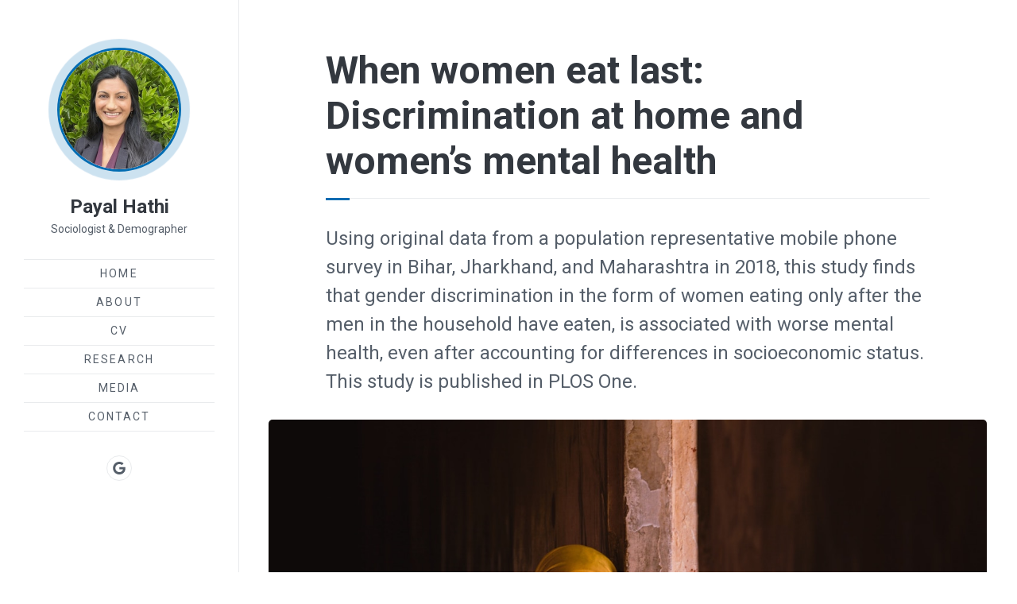

--- FILE ---
content_type: text/html; charset=utf-8
request_url: https://payalhathi.com/research/when-women-eat-last-discrimination-at-home-womens-mental-health/
body_size: 8113
content:
<!DOCTYPE html><html><head><style data-href="/styles.5df08880c20746aeef69.css" id="gatsby-global-css">html{-ms-text-size-adjust:100%;-webkit-text-size-adjust:100%}body{margin:0}article,aside,details,figcaption,figure,footer,header,main,nav,section{display:block}summary{display:list-item}figure{margin:0}code,kbd,pre,samp{font-family:monospace,monospace;font-size:1em}audio,canvas,video{display:inline-block}audio:not([controls]){display:none;height:0}[hidden],template{display:none}a{background-color:transparent;-webkit-text-decoration-skip:objects}a:focus{outline:thin dotted}a:active,a:hover{outline:0}abbr[title]{border-bottom:none;text-decoration:underline;-webkit-text-decoration:underline dotted;text-decoration:underline dotted}b,strong{font-weight:700}dfn{font-style:italic}small{font-size:80%}sub,sup{font-size:75%;line-height:0;position:relative;vertical-align:baseline}sub{bottom:-.25em}sup{top:-.5em}img{border:0;vertical-align:middle}svg:not(:root){overflow:hidden}blockquote,q{quotes:none}blockquote:after,blockquote:before,q:after,q:before{content:"";content:none}button,input,optgroup,select,textarea{font:inherit;margin:0}button,input{overflow:visible}button,select{text-transform:none}[type=reset],[type=submit],button,html [type=button]{-webkit-appearance:button;cursor:pointer}button[disabled],html input[disabled]{cursor:default}button::-moz-focus-inner,input::-moz-focus-inner{border:0;padding:0}[type=checkbox],[type=radio]{box-sizing:border-box;padding:0}[type=number]::-webkit-inner-spin-button,[type=number]::-webkit-outer-spin-button{height:auto}[type=search]{-webkit-appearance:textfield;outline-offset:-2px}[type=search]::-webkit-search-cancel-button,[type=search]::-webkit-search-decoration{-webkit-appearance:none}::-webkit-file-upload-button{-webkit-appearance:button;font:inherit}textarea{overflow:auto}optgroup{font-weight:700}progress{display:inline-block;vertical-align:baseline}table{border-collapse:collapse;border-spacing:0}html{font-family:Roboto,Helvetica,sans-serif;font-size:112.5%;height:100%;min-height:100%}body{background:#fff;color:#555e69;line-height:1.66667}a{border-bottom:2px solid #1de2bc;color:#33383f;transition:border .3s ease,color .3s ease}a,a:hover{text-decoration:none}a:hover{border-color:currentColor}h1,h2,h3,h4,h5,h6{color:#33383f;font-weight:700;line-height:1.2;margin:1.66667rem 0 .83333rem;text-rendering:optimizeLegibility}h1:first-child,h2:first-child,h3:first-child,h4:first-child,h5:first-child,h6:first-child{margin-top:0}h1{font-size:2.22222em}h2{font-size:1.88889em}h3{font-size:1.55556em}h4{font-size:1.33333em}h5{font-size:1.11111em}h6{font-size:.88889em;letter-spacing:.0625em;text-transform:uppercase}address,p{margin:0 0 1.66667em}address{font-style:italic}ins,mark{background:#fff9c6;color:#33383f;padding:0 3px;text-decoration:none}code,pre{font-family:Consolas,Monaco,Andale Mono,Ubuntu Mono,monospace;font-size:.88889rem}pre{background-color:#f7f8f9;border:1px solid #e9ebed;border-radius:5px;color:#33383f;margin:1.66667rem 0;overflow:auto;padding:1.33333em;position:relative;white-space:pre}pre:first-child{margin-top:0}blockquote{border-bottom:1px solid #33383f;border-top:3px solid #33383f;font-size:1.88889em;line-height:1.25;margin:2rem 0;padding-bottom:1.66667rem;padding-top:1.33333rem}blockquote:first-child{margin-top:0}blockquote p{margin-bottom:.5em}blockquote p:last-child{margin-bottom:0}blockquote cite,blockquote small{color:#959ea9;display:block;font-size:.52941em;font-style:normal;font-weight:400;line-height:1.5;margin-top:1em}blockquote cite:last-child,blockquote small:last-child{margin-bottom:0}dl{margin:0}dt{font-weight:700}dd,ol,ul{margin:0 0 1.66667em}ol,ul{padding:0 0 0 1.33333em}li>ol,li>ul{margin-bottom:0}hr{background-color:#e9ebed;border:0;height:1px;margin:1.66667em 0}table{border-bottom:1px solid #e9ebed;line-height:1.5;margin:0 0 1.66667rem;max-width:100%;width:100%}caption,table{text-align:left}caption{color:#959ea9;font-size:.88889rem;font-style:normal;margin-bottom:1em}td,th{border-top:1px solid #e9ebed;padding:.5em 5px}th{color:#33383f;font-weight:700}.responsive-table{display:block;overflow-x:auto;width:100%}label{color:#33383f;display:inline-block;line-height:1.5;margin-bottom:.25em}input[type=email],input[type=number],input[type=password],input[type=search],input[type=tel],input[type=text],input[type=url],select,textarea{background:#f7f8f9;border:1px solid #e9ebed;border-radius:5px;box-shadow:none;box-sizing:border-box;color:#555e69;display:inline-block;font-size:16px;font-weight:400;line-height:1.5;max-width:100%;padding:.5em 10px;vertical-align:baseline;width:100%}input[type=email]:focus,input[type=number]:focus,input[type=password]:focus,input[type=search]:focus,input[type=tel]:focus,input[type=text]:focus,input[type=url]:focus,select:focus,textarea:focus{outline:0}.form-group{margin-bottom:1em}.form-submit{margin-top:1.66667em}.form-select-wrap{font-size:16px;position:relative}.form-select-wrap select{-webkit-appearance:none;-moz-appearance:none;padding-right:25px}.form-select-wrap select:focus{outline:0}.form-select-wrap:after,.form-select-wrap:before{border:.3125em solid transparent;box-sizing:border-box;content:"";position:absolute;right:10px;top:50%;z-index:1}.form-select-wrap:before{border-top-color:#959ea9;margin-top:.125em}.form-select-wrap:after{border-bottom-color:#959ea9;margin-top:-.75em}.form-checkbox{padding-left:24px;position:relative}.form-checkbox input[type=checkbox]{height:1.5em;left:0;position:absolute;top:0}::placeholder{color:#959ea9}.button,button,input[type=button],input[type=reset],input[type=submit]{background:#1de2bc;border:2px solid #1de2bc;border-radius:30px;box-sizing:border-box;color:#fff;display:inline-block;font-size:14px;letter-spacing:.075em;line-height:1.2;padding:.75714em 35px;text-align:center;text-decoration:none;text-transform:uppercase;transition:.3s ease}.button:active,.button:focus,.button:hover,button:active,button:focus,button:hover,input[type=button]:active,input[type=button]:focus,input[type=button]:hover,input[type=reset]:active,input[type=reset]:focus,input[type=reset]:hover,input[type=submit]:active,input[type=submit]:focus,input[type=submit]:hover{background:transparent;border-color:#1de2bc;box-shadow:0 0 1px .5em rgba(29,226,188,.2);color:#33383f;outline:0}.button-icon{align-items:center;display:inline-flex;font-size:1em;height:2.33333em;justify-content:center;line-height:2.33333em;width:2.33333em}#menu-toggle,.button-icon{padding:0;position:relative}#menu-toggle{background:0;border:0;box-shadow:none;color:inherit;height:30px;width:30px}embed,iframe,object,video{max-width:100%}.js-reframe{margin:0 0 1.66667em}img{height:auto;max-width:100%}.block img,.post-content img,.post-image img{border-radius:5px}.screen-reader-text,.site-logo+.site-identity .site-description,.site-logo+.site-identity .site-title{border:0;clip:rect(1px,1px,1px,1px);height:1px;overflow:hidden;padding:0;position:absolute!important;width:1px}.underline{position:relative}.underline:after{border-left:30px solid #1de2bc;box-shadow:inset 0 1px 0 0 #e9ebed;display:block;content:"";height:3px;margin-top:1rem}.post-content:after{clear:both}.post-content:after,.post-content:before{content:"";display:table}@media only screen and (max-width:600px){html{font-size:100%}h1{font-size:2em}h2{font-size:1.77778em}blockquote{font-size:1.55556em}}.icon{color:inherit;fill:currentColor;flex-shrink:0;height:1em;line-height:1;width:1em}.icon-menu{color:inherit;height:2px;top:50%;transform:translateY(-50%);transition:width .15s ease}.icon-menu,.icon-menu:after,.icon-menu:before{background:currentColor;position:absolute;right:0;width:20px}.icon-menu:after,.icon-menu:before{content:"";height:100%;transition:transform .15s ease}.icon-menu:before{top:5px}.icon-menu:after{top:-5px}.menu--opened .icon-menu{width:35px}.menu--opened .icon-menu:before{transform:translate3d(5px,0,0) rotate(-45deg) scaleX(.78)}.menu--opened .icon-menu:after{transform:translate3d(5px,0,0) rotate(45deg) scaleX(.78)}.icon-arrow-left,.icon-arrow-right{height:2px;width:16px}.icon-arrow-left,.icon-arrow-right,.icon-arrow-up{background:currentColor;color:inherit;left:50%;position:absolute;top:50%;transform:translate(-50%,-50%)}.icon-arrow-up{height:16px;width:2px}.icon-arrow-left:before,.icon-arrow-right:before,.icon-arrow-up:before{border-color:currentColor;border-style:solid;content:"";position:absolute;height:8px;width:8px}.icon-arrow-left:before{border-width:2px 0 0 2px;left:-1px;top:1px;transform:rotate(-45deg);transform-origin:top left}.icon-arrow-right:before{border-width:2px 2px 0 0;right:-1px;top:1px;transform:rotate(45deg);transform-origin:top right}.icon-arrow-up:before{border-width:2px 2px 0 0;right:1px;top:-1px;transform:rotate(-45deg);transform-origin:top right}@keyframes fadeInDown{0%{opacity:0;transform:translateY(-20px)}to{opacity:1;transform:translateY(0)}}.site-content{animation-duration:.7s;animation-fill-mode:both;animation-name:fadeInDown}.inner{max-width:1080px}.inner,.inner-sm{margin-left:auto;margin-right:auto}.inner-sm{max-width:760px}.site{overflow:hidden;position:relative}.site-content,.site-header-inside,.site-nav-inside{padding-left:3vw;padding-right:3vw}.site-content{padding-bottom:2.5em;padding-top:2.5em}@media only screen and (min-width:801px){.site-content{margin-left:30vw;padding-bottom:3.33333em;padding-top:3.33333em}}@media only screen and (min-width:1001px){.site-content{margin-left:300px}}.site-main{margin-bottom:3.33333em}.style-simple .post-feed,.style-simple .post-image{margin-left:auto;margin-right:auto;max-width:760px}.site-header{background:#fff;border-bottom:1px solid #e9ebed;color:#555e69}.site-header-inside{padding-bottom:1.11111em;padding-top:1.11111em}.site-branding{align-items:center;display:flex;font-size:1rem}.site-logo{flex:0 0 auto;margin:0 10px 0 0}.site-logo a{border:0}.site-logo img{max-height:45px}.profile{flex:0 0 auto;margin:0 15px 0 0}.profile a{border:0}.profile .avatar{border:2px solid #1de2bc;box-shadow:0 0 1px 7px rgba(29,226,188,.2);border-radius:100%;display:block;-o-object-fit:cover;object-fit:cover;height:45px;width:45px}.site-title{color:#33383f;font-size:1.11111rem;font-weight:700;line-height:1;margin:0}.site-title a{border:0;color:inherit}.site-description{font-size:12px;line-height:1;margin:.25em 0 0}#menu-toggle{margin-left:auto;z-index:100}.site-navigation{background:#fff;bottom:0;box-sizing:border-box;-webkit-overflow-scrolling:touch;position:absolute;right:-100%;top:0;transition:right .3s,visibility 0s .3s;visibility:hidden;width:100%;z-index:90}.site-nav-wrap{height:100%;overflow:auto;-webkit-overflow-scrolling:touch;position:relative}.site-nav-inside{padding-bottom:4em;padding-top:4em}.menu{font-size:14px;line-height:1.5;letter-spacing:.15em;list-style:none;margin:0;padding:0;text-transform:uppercase}.menu-item{border-top:1px solid #e9ebed;padding:.5em 0}.menu-item.current-menu-item{color:#1de2bc}.menu-item:not(.menu-button):last-child{border-bottom:1px solid #e9ebed}.menu-item.menu-button{padding:1em 0}.menu-item.menu-button+.menu-button{border-top:0;padding-top:0}.menu-item .button{padding-bottom:.54286em;padding-top:.54286em}.menu-item a:not(.button){border:0;color:inherit}.menu-item a:not(.button):hover{color:#1de2bc}.social-links{align-items:center;display:flex;flex-wrap:wrap;margin-top:1.66667em}.social-links a{color:inherit;margin:0 10px .5em 0}.social-links a:not(.button){border:0;font-size:16px}.social-links a:not(.button):hover{color:#1de2bc}.social-links a.button-icon{background:transparent;border:1px solid #e9ebed;font-size:16px;height:2em;line-height:2em;width:2em}.social-links a.button-icon:active,.social-links a.button-icon:focus,.social-links a.button-icon:hover{background:#1de2bc;border-color:#1de2bc;box-shadow:0 0 1px 5px rgba(29,226,188,.2);color:#fff}.site-header.dark{border:0;color:#959ea9}.site-header.dark,.site-header.dark .site-navigation{background:#33383f}.site-header.dark .site-title{color:#fff}.site-header.dark .menu-item .button:active,.site-header.dark .menu-item .button:focus,.site-header.dark .menu-item .button:hover{color:#1de2bc}.site-header.dark .menu-item,.site-header.dark .social-links .button-icon{border-color:#555e69}.site-header.dark .social-links .button-icon:hover{border-color:#1de2bc}@media only screen and (min-width:801px){.site-header{border-bottom:0;border-right:1px solid #e9ebed;height:100%;left:0;position:fixed;text-align:center;top:0;width:30vw}.site-header-wrap{height:100%;overflow:auto;-webkit-overflow-scrolling:touch;position:relative}.site-header-inside{padding-bottom:3.33333em;padding-top:3.33333em}.site-branding{flex-direction:column}.site-identity{margin-bottom:1.66667em;padding:0}.site-logo{margin:0 0 1.66667em}.site-logo img{max-height:100px}.profile{margin:0 0 1.66667em}.profile .avatar{border-width:3px;box-shadow:0 0 1px 11px rgba(29,226,188,.2);-o-object-fit:cover;object-fit:cover;height:150px;width:150px}.site-title{font-size:1.33333rem;line-height:1.2}.site-description{font-size:14px;line-height:1.2;margin-top:.4em}.menu-toggle{display:none}.site-navigation{position:static;visibility:visible}.site-nav-inside{padding:0}.social-links{justify-content:center}.social-links a{margin:0 5px .5em}}@media only screen and (min-width:1001px){.site-header{max-width:300px}.site-header-inside{padding-left:30px;padding-right:30px}}@media only screen and (max-width:800px){.menu--opened .site{height:100%;left:0;overflow:hidden;position:fixed;top:0;transform:translateZ(0);width:100%;z-index:9997}.menu--opened .site-navigation{right:0;transition:right .3s ease-in-out;visibility:visible}}.post{margin-bottom:3.33333em;position:relative}.post-header{margin-bottom:1.66667em}.post-title{font-size:2.66667em;margin:0 0 1.66667rem}.post-title a{border:0;color:inherit}.post-title a:hover{color:#1de2bc}.post-subtitle{font-size:1.33333em;line-height:1.5}.post-image{margin-bottom:1.66667em}.post-image img{width:100%}.post-meta{color:#959ea9;font-size:14px;letter-spacing:1px;line-height:1.5;margin-bottom:1.66667rem;text-transform:uppercase}.post-feed-inside{display:flex;flex-wrap:wrap;margin:0 -.83333em 1.66667em}.post-card{display:flex;flex:0 0 100%;flex-direction:column;margin-bottom:1.66667em;width:100%}.post-card .post-inside{border:1px solid #e9ebed;border-radius:5px;display:flex;flex-direction:row;flex-grow:1;margin-left:.83333em;margin-right:.83333em;overflow:hidden}.post-card .post-thumbnail{border:0;border-radius:0 0 0 0;display:block;margin:0;position:relative;width:100%;height:100%}.post-card .post-thumbnail:before{content:"";display:block;padding-top:66.666%}.post-card .post-thumbnail img{border-radius:0 0 0 0;height:100%;left:0;-o-object-fit:cover;object-fit:cover;position:absolute;top:0;width:100%}.post-card .post-column{display:flex;flex-direction:column;flex-basis:100%;flex:1 1}.post-card .post-wide-column{display:flex;flex-direction:column;flex-basis:100%;flex:2 1}.post-card .post-header{margin-bottom:.83333rem;padding:1.33333rem 1.33333rem 0}.post-card .post-title{border-bottom:1px solid #e9ebed;font-size:1.33333em;margin:0;padding-bottom:.83333rem}.post-card .post-content{flex-grow:1;font-size:16px;padding:0 1.33333rem}.post-card .post-meta{margin:0;padding:0 1.33333rem 1.33333rem}@media only screen and (max-width:1000px){.post-title{font-size:2.22222em}.post-subtitle{font-size:1.22222em}.post-feed-inside{margin-left:-1.5vw;margin-right:-1.5vw}.post-card{margin-bottom:3vw}.post-card .post-inside{margin-left:1.5vw;margin-right:1.5vw;flex-direction:column}.post-card .post-inside img{-o-object-fit:cover;object-fit:cover}}@media only screen and (max-width:600px),only screen and (min-width:801px)and (max-width:1000px){.post-card{flex:0 0 100%;width:100%}.post-card .post-inside{flex-direction:column}}.block{margin-bottom:5em}.block-title.underline{color:#33383f;font-size:1em;letter-spacing:.11111em;margin-bottom:1.66667rem;margin-top:0;text-transform:uppercase}.block-image{margin-bottom:1.66667em}.block-image img{width:100%}.block-buttons{align-items:center;display:flex;flex-wrap:wrap}.block-buttons a{margin-bottom:1em;margin-right:15px}.block-hero{margin-bottom:3.33333em}.block-hero .block-title{font-size:2.66667em;margin-bottom:1rem;margin-top:0}.block-hero .block-content{font-size:1.33333em;line-height:1.5}@media only screen and (max-width:1000px){.block{margin-bottom:3.33333em}.block-hero{margin-bottom:2.5em}.block-hero .block-title{font-size:2.22222em}.block-hero .block-content{font-size:1.22222em}}.site-footer{align-items:center;border-top:1px solid #e9ebed;display:flex;padding-top:2.5em}.site-footer .site-info{align-items:center;justify-content:center;display:flex;flex-wrap:wrap;flex:1 1;font-size:11px;letter-spacing:.09em;line-height:1.5;margin-bottom:0;text-transform:uppercase}.site-footer .site-info .copyright,.site-footer .site-info>a{font-size:11px;margin-bottom:.5em;margin-right:8px}.site-footer .site-info .button{padding:.58182em 15px}.site-footer .to-top{border:0;color:#555e69;display:none;flex:0 0 auto;height:30px;margin-left:auto;position:relative;width:30px}@media only screen and (max-width:800px){.site-footer .site-info{margin-right:15px}.site-footer .to-top{display:block}}.palette-blue a{border-color:#006cb2}.palette-blue a:hover{border-color:currentColor}.palette-blue .button,.palette-blue button,.palette-blue input[type=button],.palette-blue input[type=reset],.palette-blue input[type=submit]{background:#006cb2;border-color:#006cb2}.palette-blue .button:active,.palette-blue .button:focus,.palette-blue .button:hover,.palette-blue button:active,.palette-blue button:focus,.palette-blue button:hover,.palette-blue input[type=button]:active,.palette-blue input[type=button]:focus,.palette-blue input[type=button]:hover,.palette-blue input[type=reset]:active,.palette-blue input[type=reset]:focus,.palette-blue input[type=reset]:hover,.palette-blue input[type=submit]:active,.palette-blue input[type=submit]:focus,.palette-blue input[type=submit]:hover{background:transparent;border-color:#006cb2;box-shadow:0 0 1px .5em rgba(0,108,178,.2)}.palette-blue .underline:after{border-color:#006cb2}.palette-blue .profile .avatar{border-color:#006cb2;box-shadow:0 0 1px 7px rgba(0,108,178,.2)}@media only screen and (min-width:801px){.palette-blue .profile .avatar{box-shadow:0 0 1px 11px rgba(0,108,178,.2)}}.palette-blue .social-links a:not(.button):hover{color:#006cb2}.palette-blue .social-links a.button-icon:active,.palette-blue .social-links a.button-icon:focus,.palette-blue .social-links a.button-icon:hover{background:#006cb2;border-color:#006cb2;box-shadow:0 0 1px 5px rgba(0,108,178,.2);color:#fff}.palette-blue .menu-item.current-menu-item,.palette-blue .menu-item :not(.button):hover,.palette-blue .post-title a:hover{color:#006cb2}.palette-blue .site-header.dark .social-links .button-icon:hover{border-color:#006cb2}.palette-blue .site-header.dark .menu-item .button:active,.palette-blue .site-header.dark .menu-item .button:focus,.palette-blue .site-header.dark .menu-item .button:hover{color:#006cb2}.palette-violet a{border-color:#9371e6}.palette-violet a:hover{border-color:currentColor}.palette-violet .button,.palette-violet button,.palette-violet input[type=button],.palette-violet input[type=reset],.palette-violet input[type=submit]{background:#9371e6;border-color:#9371e6}.palette-violet .button:active,.palette-violet .button:focus,.palette-violet .button:hover,.palette-violet button:active,.palette-violet button:focus,.palette-violet button:hover,.palette-violet input[type=button]:active,.palette-violet input[type=button]:focus,.palette-violet input[type=button]:hover,.palette-violet input[type=reset]:active,.palette-violet input[type=reset]:focus,.palette-violet input[type=reset]:hover,.palette-violet input[type=submit]:active,.palette-violet input[type=submit]:focus,.palette-violet input[type=submit]:hover{background:transparent;border-color:#9371e6;box-shadow:0 0 1px .5em rgba(147,113,230,.2)}.palette-violet .underline:after{border-color:#9371e6}.palette-violet .profile .avatar{border-color:#9371e6;box-shadow:0 0 1px 7px rgba(147,113,230,.2)}@media only screen and (min-width:801px){.palette-violet .profile .avatar{box-shadow:0 0 1px 11px rgba(147,113,230,.2)}}.palette-violet .social-links a:not(.button):hover{color:#9371e6}.palette-violet .social-links a.button-icon:active,.palette-violet .social-links a.button-icon:focus,.palette-violet .social-links a.button-icon:hover{background:#9371e6;border-color:#9371e6;box-shadow:0 0 1px 5px rgba(147,113,230,.2);color:#fff}.palette-violet .menu-item.current-menu-item,.palette-violet .menu-item :not(.button):hover,.palette-violet .post-title a:hover{color:#9371e6}.palette-violet .site-header.dark .social-links .button-icon:hover{border-color:#9371e6}.palette-violet .site-header.dark .menu-item .button:active,.palette-violet .site-header.dark .menu-item .button:focus,.palette-violet .site-header.dark .menu-item .button:hover{color:#9371e6}.palette-orange a{border-color:#fc6e51}.palette-orange a:hover{border-color:currentColor}.palette-orange .button,.palette-orange button,.palette-orange input[type=button],.palette-orange input[type=reset],.palette-orange input[type=submit]{background:#fc6e51;border-color:#fc6e51}.palette-orange .button:active,.palette-orange .button:focus,.palette-orange .button:hover,.palette-orange button:active,.palette-orange button:focus,.palette-orange button:hover,.palette-orange input[type=button]:active,.palette-orange input[type=button]:focus,.palette-orange input[type=button]:hover,.palette-orange input[type=reset]:active,.palette-orange input[type=reset]:focus,.palette-orange input[type=reset]:hover,.palette-orange input[type=submit]:active,.palette-orange input[type=submit]:focus,.palette-orange input[type=submit]:hover{background:transparent;border-color:#fc6e51;box-shadow:0 0 1px .5em rgba(252,110,81,.2)}.palette-orange .underline:after{border-color:#fc6e51}.palette-orange .profile .avatar{border-color:#fc6e51;box-shadow:0 0 1px 7px rgba(252,110,81,.2)}@media only screen and (min-width:801px){.palette-orange .profile .avatar{box-shadow:0 0 1px 11px rgba(252,110,81,.2)}}.palette-orange .social-links a:not(.button):hover{color:#fc6e51}.palette-orange .social-links a.button-icon:active,.palette-orange .social-links a.button-icon:focus,.palette-orange .social-links a.button-icon:hover{background:#fc6e51;border-color:#fc6e51;box-shadow:0 0 1px 5px rgba(252,110,81,.2);color:#fff}.palette-orange .menu-item.current-menu-item,.palette-orange .menu-item :not(.button):hover,.palette-orange .post-title a:hover{color:#fc6e51}.palette-orange .site-header.dark .social-links .button-icon:hover{border-color:#fc6e51}.palette-orange .site-header.dark .menu-item .button:active,.palette-orange .site-header.dark .menu-item .button:focus,.palette-orange .site-header.dark .menu-item .button:hover{color:#fc6e51}body.has-theme-bar #masthead{top:60px}@media only screen and (max-width:801px){body.has-theme-bar #masthead{top:0}}</style><meta name="generator" content="Gatsby 2.32.13"/><title data-react-helmet="true">When women eat last: Discrimination at home and women’s mental health</title><link data-react-helmet="true" href="https://fonts.googleapis.com/css?family=Roboto:400,400i,700,700i&amp;display=swap" rel="stylesheet"/><link data-react-helmet="true" rel="icon" href="/assets/favicon.ico"/><meta data-react-helmet="true" charSet="utf-8"/><meta data-react-helmet="true" name="viewport" content="width=device-width, initialScale=1.0"/><meta data-react-helmet="true" name="google" content="notranslate"/><meta data-react-helmet="true" name="description" content="Using original data from a population representative mobile phone survey in Bihar, Jharkhand, and Maharashtra in 2018, this study finds that gender discrimination in the form of women eating only after the men in the household have eaten, is associated with worse mental health, even after accounting for differences in socioeconomic status. This study is published in PLOS One."/><meta data-react-helmet="true" property="og:title" content="When women eat last: Discrimination at home and women’s mental health"/><meta data-react-helmet="true" property="og:description" content="Using original data from a population representative mobile phone survey in Bihar, Jharkhand, and Maharashtra in 2018, this study finds that gender discrimination in the form of women eating only after the men in the household have eaten, is associated with worse mental health, even after accounting for differences in socioeconomic status. This study is published in PLOS One."/><meta data-react-helmet="true" property="og:type" content="website"/><meta data-react-helmet="true" name="twitter:creator" content="Payal Hathi"/><meta data-react-helmet="true" name="twitter:title" content="When women eat last: Discrimination at home and women’s mental health"/><meta data-react-helmet="true" name="twitter:description" content="Using original data from a population representative mobile phone survey in Bihar, Jharkhand, and Maharashtra in 2018, this study finds that gender discrimination in the form of women eating only after the men in the household have eaten, is associated with worse mental health, even after accounting for differences in socioeconomic status. This study is published in PLOS One."/><meta data-react-helmet="true" property="og:image"/><meta data-react-helmet="true" name="twitter:card" content="summary_large_image"/><link rel="sitemap" type="application/xml" href="/sitemap.xml"/><link as="script" rel="preload" href="/webpack-runtime-08cdf92fe05d253d36a4.js"/><link as="script" rel="preload" href="/framework-8de36d3fd07627b19105.js"/><link as="script" rel="preload" href="/app-3ef0afe222e5815aecce.js"/><link as="script" rel="preload" href="/styles-f3e9059f8c2a75df70f2.js"/><link as="script" rel="preload" href="/29107295-89b83013ff8e69decb14.js"/><link as="script" rel="preload" href="/commons-00f75013131e88b0a3ef.js"/><link as="script" rel="preload" href="/component---src-templates-post-js-6d1b138506573e103e65.js"/><link as="fetch" rel="preload" href="/page-data/research/when-women-eat-last-discrimination-at-home-womens-mental-health/page-data.json" crossorigin="anonymous"/><link as="fetch" rel="preload" href="/page-data/app-data.json" crossorigin="anonymous"/></head><body><noscript id="gatsby-noscript">This app works best with JavaScript enabled.</noscript><div id="___gatsby"><div style="outline:none" tabindex="-1" id="gatsby-focus-wrapper"><div id="page" class="site style-overflow palette-blue"><header id="masthead" class="site-header light"><div class="site-header-wrap"><div class="site-header-inside"><div class="site-branding"><p class="profile"><a href="/"><img src="/images/payal-profile.jpg" class="avatar" alt="Author avatar"/></a></p><div class="site-identity"><p class="site-title"><a href="/">Payal Hathi</a></p><p class="site-description">Sociologist &amp; Demographer</p></div><button id="menu-toggle" class="menu-toggle"><span class="screen-reader-text">Menu</span><span class="icon-menu" aria-hidden="true"></span></button></div><nav id="main-navigation" class="site-navigation" aria-label="Main Navigation"><div class="site-nav-wrap"><div class="site-nav-inside"><ul class="menu"><li class="menu-item"><a href="/">Home</a></li><li class="menu-item"><a href="/about/">About</a></li><li class="menu-item"><a target="_blank" rel="noopener " href="/cv/">CV</a></li><li class="menu-item"><a href="/research/">Research</a></li><li class="menu-item"><a href="/media/">Media</a></li><li class="menu-item"><a href="/contact/">Contact</a></li></ul><div class="social-links"><a href="https://scholar.google.com/citations?user=KYZA190AAAAJ" target="_blank" rel="noopener " class="button button-icon"><svg class="icon" viewBox="0 0 24 24" xmlns="http://www.w3.org/2000/svg"><path d="M12.24 10.285V14.4h6.806c-.275 1.765-2.056 5.174-6.806 5.174-4.095 0-7.439-3.389-7.439-7.574s3.345-7.574 7.439-7.574c2.33 0 3.891.989 4.785 1.849l3.254-3.138C18.189 1.186 15.479 0 12.24 0c-6.635 0-12 5.365-12 12s5.365 12 12 12c6.926 0 11.52-4.869 11.52-11.726 0-.788-.085-1.39-.189-1.989H12.24z"></path></svg><span class="screen-reader-text">Google Scholar</span></a></div></div></div></nav></div></div></header><div id="content" class="site-content"><div class="inner"><main id="main" class="site-main"><article class="post post-full"><header class="post-header inner-sm"><h1 class="post-title underline">When women eat last: Discrimination at home and women’s mental health</h1><div class="post-subtitle">Using original data from a population representative mobile phone survey in Bihar, Jharkhand, and Maharashtra in 2018, this study finds that gender discrimination in the form of women eating only after the men in the household have eaten, is associated with worse mental health, even after accounting for differences in socioeconomic status. This study is published in PLOS One.</div></header><div class="post-image"><img src="/images/research-women.jpg" alt="When women eat last: Discrimination at home and women’s mental health"/></div><div class="post-content inner-sm"><ul><li>Authors: Payal Hathi, Diane Coffey, Amit Thorat, Nazar Khalid</li><li>Published in: PLOS ONE</li><li><a href="https://journals.plos.org/plosone/article?id=10.1371/journal.pone.0247065">Download paper</a></li></ul><h5>Abstract</h5><p>The 2011 India Human Development Survey found that in about a quarter of Indian households, women are expected to have their meals after men have finished eating. This study investigates whether this form of gender discrimination is associated with worse mental health outcomes for women.</p><p>Our primary data source is a new, state-representative mobile phone survey of women ages 18–65 in Bihar, Jharkhand, and Maharashtra in 2018. We measure mental health using questions from the World Health Organization’s Self-Reporting Questionnaire. We find that, for women in these states, eating last is correlated with worse mental health, even after accounting for differences in socioeconomic status.</p><p>We discuss two possible mechanisms for this relationship: eating last may be associated with worse mental health because it is associated with worse physical health, or eating last may be associated with poor mental health because it is associated with less autonomy, or both.</p><p>Photo by <a href="https://unsplash.com/@tomcchen?utm_source=unsplash&amp;utm_medium=referral&amp;utm_content=creditCopyText">Tom Chen</a>.</p></div><footer class="post-meta inner-sm"><time class="published" dateTime="2021-03-03 05:00">Wednesday, March 3, 2021</time></footer></article></main><footer id="colophon" class="site-footer inner-sm"><p class="site-info"><span class="copyright">© Payal Hathi. All rights reserved. Site design by Jay Kannaiyan.</span></p><a href="#page" id="to-top" class="to-top"><span class="icon-arrow-up" aria-hidden="true"></span><span class="screen-reader-text">Back to top</span></a></footer></div></div></div></div><div id="gatsby-announcer" style="position:absolute;top:0;width:1px;height:1px;padding:0;overflow:hidden;clip:rect(0, 0, 0, 0);white-space:nowrap;border:0" aria-live="assertive" aria-atomic="true"></div></div><script src="/js/init.js"></script><script src="/js/page-load.js"></script><script src="/js/page-unload.js"></script><script id="gatsby-script-loader">/*<![CDATA[*/window.pagePath="/research/when-women-eat-last-discrimination-at-home-womens-mental-health/";/*]]>*/</script><script id="gatsby-chunk-mapping">/*<![CDATA[*/window.___chunkMapping={"polyfill":["/polyfill-43a5e6cf8433f7b34c39.js"],"app":["/app-3ef0afe222e5815aecce.js"],"component---src-templates-advanced-js":["/component---src-templates-advanced-js-4624194790dd8e03d10f.js"],"component---src-templates-blog-js":["/component---src-templates-blog-js-1c62b5bcc79f2080d982.js"],"component---src-templates-media-js":["/component---src-templates-media-js-d1440a1c8039a3a03bed.js"],"component---src-templates-page-js":["/component---src-templates-page-js-86f57db264e134ed4bce.js"],"component---src-templates-post-js":["/component---src-templates-post-js-6d1b138506573e103e65.js"]};/*]]>*/</script><script src="/polyfill-43a5e6cf8433f7b34c39.js" nomodule=""></script><script src="/component---src-templates-post-js-6d1b138506573e103e65.js" async=""></script><script src="/commons-00f75013131e88b0a3ef.js" async=""></script><script src="/29107295-89b83013ff8e69decb14.js" async=""></script><script src="/styles-f3e9059f8c2a75df70f2.js" async=""></script><script src="/app-3ef0afe222e5815aecce.js" async=""></script><script src="/framework-8de36d3fd07627b19105.js" async=""></script><script src="/webpack-runtime-08cdf92fe05d253d36a4.js" async=""></script><script defer src="https://static.cloudflareinsights.com/beacon.min.js/vcd15cbe7772f49c399c6a5babf22c1241717689176015" integrity="sha512-ZpsOmlRQV6y907TI0dKBHq9Md29nnaEIPlkf84rnaERnq6zvWvPUqr2ft8M1aS28oN72PdrCzSjY4U6VaAw1EQ==" data-cf-beacon='{"version":"2024.11.0","token":"38a50648d83244b2a56c398c17568f4b","r":1,"server_timing":{"name":{"cfCacheStatus":true,"cfEdge":true,"cfExtPri":true,"cfL4":true,"cfOrigin":true,"cfSpeedBrain":true},"location_startswith":null}}' crossorigin="anonymous"></script>
</body></html>

--- FILE ---
content_type: application/javascript
request_url: https://payalhathi.com/js/init.js
body_size: 687
content:
window.onGatsbyInitialClientRender = function() {
/*
  reframe.js - Reframe.js: responsive iframes for embedded content
  @version v3.0.2
  @link https://github.com/yowainwright/reframe.ts#readme
  @author Jeff Wainwright <yowainwright@gmail.com> (http://jeffry.in)
  @license MIT
 */
!function(e,t){"object"==typeof exports&&"undefined"!=typeof module?module.exports=t():"function"==typeof define&&define.amd?define(t):(e="undefined"!=typeof globalThis?globalThis:e||self).reframe=t()}(this,function(){"use strict";function t(){for(var e=0,t=0,n=arguments.length;t<n;t++)e+=arguments[t].length;for(var i=Array(e),o=0,t=0;t<n;t++)for(var r=arguments[t],f=0,d=r.length;f<d;f++,o++)i[o]=r[f];return i}return function(e,s){return void 0===s&&(s="js-reframe"),("string"==typeof e?t(document.querySelectorAll(e)):"length"in e?t(e):[e]).forEach(function(e){var t,n,i,o,r,f,d,l;-1!==e.className.split(" ").indexOf(s)||-1<e.style.width.indexOf("%")||(i=e.getAttribute("height")||e.offsetHeight,o=e.getAttribute("width")||e.offsetWidth,r=("string"==typeof i?parseInt(i):i)/("string"==typeof o?parseInt(o):o)*100,(f=document.createElement("div")).className=s,(d=f.style).position="relative",d.width="100%",d.paddingTop=r+"%",(l=e.style).position="absolute",l.width="100%",l.height="100%",l.left="0",l.top="0",null!==(t=e.parentNode)&&void 0!==t&&t.insertBefore(f,e),null!==(n=e.parentNode)&&void 0!==n&&n.removeChild(e),f.appendChild(e))})}});

// Handle responsive video embeds
window.addVideoEmbedsHandlers = function() {
  reframe('iframe[src*="youtube.com"],iframe[src*="vimeo.com"]');
};

window.removeVideoEmbedsHandlers = function() {
  const frameWrappers = document.querySelectorAll('.js-reframe');
  if (frameWrappers) {
    for (let i = 0; i < frameWrappers.length; i += 1) {
      const frameWrapper = frameWrappers[i];
      const frame = frameWrapper.firstChild;
      frame.removeAttribute('style');
      frameWrapper.parentNode.insertBefore(frame, frameWrapper);
      frameWrapper.parentNode.removeChild(frameWrapper);
    }
  }
};

// Handle navigation
function navToggleHandler(e) {
  e.preventDefault();
  document.body.classList.toggle('menu--opened');
}

window.addMainNavigationHandlers = function() {
  document.getElementById('menu-toggle').addEventListener('click', navToggleHandler, false);
};

window.removeMainNavigationHandlers = function() {
  document.body.classList.remove('menu--opened');
  document.getElementById('menu-toggle').removeEventListener('click', navToggleHandler, false);
};

window.addEventListener('resize', function () {
  if (document.getElementById('menu-toggle').offsetParent === null) {
    document.body.classList.remove('menu--opened');
  }
}, true);

};

--- FILE ---
content_type: application/javascript
request_url: https://payalhathi.com/webpack-runtime-08cdf92fe05d253d36a4.js
body_size: 1255
content:
!function(e){function t(t){for(var n,o,s=t[0],l=t[1],u=t[2],d=0,i=[];d<s.length;d++)o=s[d],Object.prototype.hasOwnProperty.call(a,o)&&a[o]&&i.push(a[o][0]),a[o]=0;for(n in l)Object.prototype.hasOwnProperty.call(l,n)&&(e[n]=l[n]);for(f&&f(t);i.length;)i.shift()();return c.push.apply(c,u||[]),r()}function r(){for(var e,t=0;t<c.length;t++){for(var r=c[t],n=!0,o=1;o<r.length;o++){var l=r[o];0!==a[l]&&(n=!1)}n&&(c.splice(t--,1),e=s(s.s=r[0]))}return e}var n={},o={3:0},a={3:0},c=[];function s(t){if(n[t])return n[t].exports;var r=n[t]={i:t,l:!1,exports:{}};return e[t].call(r.exports,r,r.exports,s),r.l=!0,r.exports}s.e=function(e){var t=[];o[e]?t.push(o[e]):0!==o[e]&&{2:1}[e]&&t.push(o[e]=new Promise((function(t,r){for(var n=({0:"commons",1:"29107295",2:"styles",5:"component---src-templates-advanced-js",6:"component---src-templates-blog-js",7:"component---src-templates-media-js",8:"component---src-templates-page-js",9:"component---src-templates-post-js"}[e]||e)+"."+{0:"31d6cfe0d16ae931b73c",1:"31d6cfe0d16ae931b73c",2:"5df08880c20746aeef69",5:"31d6cfe0d16ae931b73c",6:"31d6cfe0d16ae931b73c",7:"31d6cfe0d16ae931b73c",8:"31d6cfe0d16ae931b73c",9:"31d6cfe0d16ae931b73c"}[e]+".css",a=s.p+n,c=document.getElementsByTagName("link"),l=0;l<c.length;l++){var u=(f=c[l]).getAttribute("data-href")||f.getAttribute("href");if("stylesheet"===f.rel&&(u===n||u===a))return t()}var d=document.getElementsByTagName("style");for(l=0;l<d.length;l++){var f;if((u=(f=d[l]).getAttribute("data-href"))===n||u===a)return t()}var i=document.createElement("link");i.rel="stylesheet",i.type="text/css",i.onload=t,i.onerror=function(t){var n=t&&t.target&&t.target.src||a,c=new Error("Loading CSS chunk "+e+" failed.\n("+n+")");c.code="CSS_CHUNK_LOAD_FAILED",c.request=n,delete o[e],i.parentNode.removeChild(i),r(c)},i.href=a,document.getElementsByTagName("head")[0].appendChild(i)})).then((function(){o[e]=0})));var r=a[e];if(0!==r)if(r)t.push(r[2]);else{var n=new Promise((function(t,n){r=a[e]=[t,n]}));t.push(r[2]=n);var c,l=document.createElement("script");l.charset="utf-8",l.timeout=120,s.nc&&l.setAttribute("nonce",s.nc),l.src=function(e){return s.p+""+({0:"commons",1:"29107295",2:"styles",5:"component---src-templates-advanced-js",6:"component---src-templates-blog-js",7:"component---src-templates-media-js",8:"component---src-templates-page-js",9:"component---src-templates-post-js"}[e]||e)+"-"+{0:"00f75013131e88b0a3ef",1:"89b83013ff8e69decb14",2:"f3e9059f8c2a75df70f2",5:"4624194790dd8e03d10f",6:"1c62b5bcc79f2080d982",7:"d1440a1c8039a3a03bed",8:"86f57db264e134ed4bce",9:"6d1b138506573e103e65"}[e]+".js"}(e);var u=new Error;c=function(t){l.onerror=l.onload=null,clearTimeout(d);var r=a[e];if(0!==r){if(r){var n=t&&("load"===t.type?"missing":t.type),o=t&&t.target&&t.target.src;u.message="Loading chunk "+e+" failed.\n("+n+": "+o+")",u.name="ChunkLoadError",u.type=n,u.request=o,r[1](u)}a[e]=void 0}};var d=setTimeout((function(){c({type:"timeout",target:l})}),12e4);l.onerror=l.onload=c,document.head.appendChild(l)}return Promise.all(t)},s.m=e,s.c=n,s.d=function(e,t,r){s.o(e,t)||Object.defineProperty(e,t,{enumerable:!0,get:r})},s.r=function(e){"undefined"!=typeof Symbol&&Symbol.toStringTag&&Object.defineProperty(e,Symbol.toStringTag,{value:"Module"}),Object.defineProperty(e,"__esModule",{value:!0})},s.t=function(e,t){if(1&t&&(e=s(e)),8&t)return e;if(4&t&&"object"==typeof e&&e&&e.__esModule)return e;var r=Object.create(null);if(s.r(r),Object.defineProperty(r,"default",{enumerable:!0,value:e}),2&t&&"string"!=typeof e)for(var n in e)s.d(r,n,function(t){return e[t]}.bind(null,n));return r},s.n=function(e){var t=e&&e.__esModule?function(){return e.default}:function(){return e};return s.d(t,"a",t),t},s.o=function(e,t){return Object.prototype.hasOwnProperty.call(e,t)},s.p="/",s.oe=function(e){throw console.error(e),e};var l=window.webpackJsonp=window.webpackJsonp||[],u=l.push.bind(l);l.push=t,l=l.slice();for(var d=0;d<l.length;d++)t(l[d]);var f=u;r()}([]);
//# sourceMappingURL=webpack-runtime-08cdf92fe05d253d36a4.js.map

--- FILE ---
content_type: application/javascript
request_url: https://payalhathi.com/js/page-unload.js
body_size: -411
content:
window.onGatsbyPreRouteUpdate = function() {
window.removeMainNavigationHandlers();
window.removeVideoEmbedsHandlers();
};

--- FILE ---
content_type: application/javascript
request_url: https://payalhathi.com/js/page-load.js
body_size: -424
content:
window.onGatsbyRouteUpdate = function() {
window.addMainNavigationHandlers();
window.addVideoEmbedsHandlers();
};

--- FILE ---
content_type: application/javascript
request_url: https://payalhathi.com/component---src-templates-post-js-6d1b138506573e103e65.js
body_size: 512
content:
(window.webpackJsonp=window.webpackJsonp||[]).push([[9],{"6qSS":function(t,e,a){"use strict";a.r(e),a.d(e,"default",(function(){return u}));var n=a("dI71"),r=a("mwIZ"),o=a.n(r),s=a("q1tI"),p=a.n(s),i=a("O+Ac"),l=a.n(i),m=a("TJpk");var c=function(t){let{description:e,image:a,title:n,author:r}=t;return p.a.createElement(m.Helmet,{meta:[{property:"og:title",content:n},{property:"og:description",content:e},{property:"og:type",content:"website"},{name:"twitter:creator",content:r},{name:"twitter:title",content:n},{name:"twitter:description",content:e},{property:"og:image",content:a},{name:"twitter:card",content:"summary_large_image"}]})},h=a("Kvkj"),g=a("7Qib");let u=function(t){function e(){return t.apply(this,arguments)||this}return Object(n.a)(e,t),e.prototype.render=function(){return o()(this.props,"pageContext.site.siteMetadata.header.has_social")&&o()(this.props,"pageContext.site.siteMetadata.header.social_links"),p.a.createElement(h.a,this.props,p.a.createElement(c,{title:o()(this.props,"pageContext.frontmatter.title"),description:o()(this.props,"pageContext.frontmatter.excerpt"),image:Object(g.g)(o()(this.props,"pageContext.frontmatter.image")),pathname:this.props.location.pathname,author:o()(this.props,"pageContext.site.siteMetadata.header.title")}),p.a.createElement("article",{className:"post post-full"},p.a.createElement("header",{className:"post-header inner-sm"},p.a.createElement("h1",{className:"post-title underline"},o()(this.props,"pageContext.frontmatter.title",null)),o()(this.props,"pageContext.frontmatter.subtitle",null)&&p.a.createElement("div",{className:"post-subtitle"},Object(g.e)(o()(this.props,"pageContext.frontmatter.subtitle",null)))),o()(this.props,"pageContext.frontmatter.content_img_path",null)&&p.a.createElement("div",{className:"post-image"},p.a.createElement("img",{src:Object(g.g)(o()(this.props,"pageContext.frontmatter.content_img_path",null)),alt:o()(this.props,"pageContext.frontmatter.content_img_alt",null)})),p.a.createElement("div",{className:"post-content inner-sm"},Object(g.e)(o()(this.props,"pageContext.html",null))),p.a.createElement("footer",{className:"post-meta inner-sm"},p.a.createElement("time",{className:"published",dateTime:l()(o()(this.props,"pageContext.frontmatter.date",null)).strftime("%Y-%m-%d %H:%M")},l()(o()(this.props,"pageContext.frontmatter.date",null)).strftime("%A, %B %e, %Y")))))},e}(p.a.Component)}}]);
//# sourceMappingURL=component---src-templates-post-js-6d1b138506573e103e65.js.map